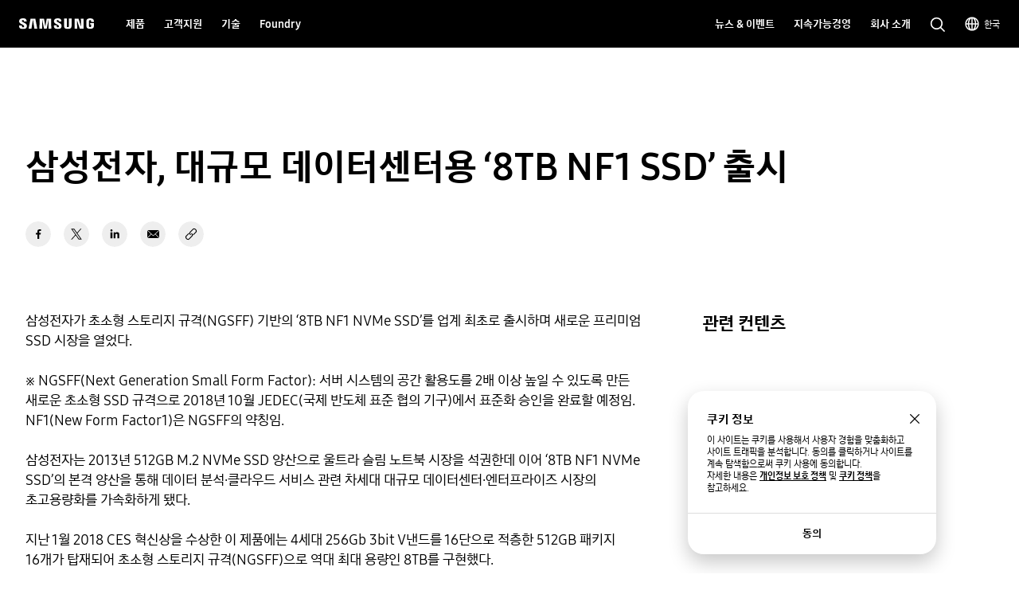

--- FILE ---
content_type: application/javascript
request_url: https://semiconductor.samsung.com/etc.clientlibs/semiconductor/designs/global/common.min.js
body_size: 2708
content:
/*
 samsung.com - Phase2 - Javascript Namespace Defined
 src : js/src/smg/aem/namespace.js

 @version 1.0.0
 @since 2016.02.01
*/
var $jscomp=$jscomp||{};$jscomp.scope={};$jscomp.createTemplateTagFirstArg=function(a){return a.raw=a};$jscomp.createTemplateTagFirstArgWithRaw=function(a,b){a.raw=b;return a};var commonPopupIndex=0,focusTarget,locPathOne=digitalData.page.pageInfo.siteCode,locPathTwo=location.pathname.split("/")[location.pathname.split("/").length-2],htmlLock={on:function(){$("html").addClass("popupOpen")},off:function(){$("html").removeClass("popupOpen")}};
function commonPopup(a,b,c,d,e){focusTarget=d;a="\x3cdiv class\x3d'common-popup-container "+e+"' id\x3d'popup-"+commonPopupIndex+"'\x3e\x3cdiv class\x3d'common-popup-wrapper' tabindex\x3d'0' aria-modal\x3d'true' role\x3d'alert'\x3e\x3cdiv class\x3d'common-popup-header'\x3e"+a+"\x3c/div\x3e\x3cdiv class\x3d'common-popup-body'\x3e"+b+"\x3c/div\x3e\x3cdiv class\x3d'common-popup-footer'\x3e\x3cbutton type\x3d'button' class\x3d'common-popup-close'\x3e"+c+"\x3c/button\x3e\x3c/div\x3e\x3c/div\x3e\x3c/div\x3e";
$("body").append(a);$(".common-popup-container").last().find(".common-popup-wrapper").focus();commonPopupIndex++}function commonPopupClose(a){1==a?$(".common-popup-container:last-of-type").remove():$(".common-popup-container:last-of-type").hide();focusTarget&&($(focusTarget).focus(),""==focusTarget)}function toggleHighContrastMode(a){var b=$(".highContrastTarget, h1");$(a.target).hasClass("access-black")?b.addClass("highContrastBlack"):b.removeClass("highContrastBlack")}
function setTopsection(){document.body.prepend(document.createElement("div"));document.body.childNodes[0].setAttribute("id","topSection");var a=document.querySelector(".btn-goTop");try{null!==a&&(a.setAttribute("href","#"),a.addEventListener("click",function(b){b.preventDefault();window.scrollTo(0,0);return!1}))}catch(b){a.addEventListener("click",function(c){c.preventDefault();window.scrollTo(0,0);return!1})}}
var locPathCheck=function(a,b){try{var c=["global","kr","cn","jp"],d=document.querySelectorAll(".option-btn__lang a"),e=document.querySelectorAll(".option-btn__lang.selected a"),h="",f=window.location.href.split("/"),k=f[0]+"//"+f[2];h=window.location.pathname.replace("/"+a+"/","/");d.forEach(function(g,l){"cn"===c[l]?g.setAttribute("href",""+k.replace("samsung.com","samsung.cn")+h):"global"===c[l]?g.setAttribute("href",""+k.replace("samsung.cn","samsung.com")+h):g.setAttribute("href",k.replace("samsung.cn",
"samsung.com")+"/"+c[l]+h)});e.forEach(function(g){g.setAttribute("href","javascript:void(0);")});document.querySelectorAll(".CO04_gnb-utility__microsite-option ul li a").forEach(function(g){var l=g.getAttribute("href");g.href=""+k.replace("samsung.cn","samsung.com")+l})}catch(g){}};
(function(a,b,c){function d(e){return new Promise(function(h){return setTimeout(h,e)})}b(document).on("click","a[href\x3d'#none']",function(e){e.preventDefault()});b(document).on("click",".common-popup-close",function(){commonPopupClose(!0)});b("body").on("focusin",'input[type\x3d"search"], input[type\x3d"text"]',function(e){b(this).parents("section").hasClass("regi__form__box")||(b(this).attr("data-placeholder",b(this).attr("placeholder")),b(this).attr("placeholder",""))});b("body").on("focusout",
'input[type\x3d"search"], input[type\x3d"text"]',function(e){b(this).parents("section").hasClass("regi__form__box")||b(this).attr("placeholder",b(this).attr("data-placeholder"))});b("body").on("click",".CO05_footer-bottom-c \x3e button, .rawcode_webAccessibility-top-c \x3e button",function(e){toggleHighContrastMode(e)});(function(){d(500).then(function(){return setTopsection()});d(500).then(function(){return locPathCheck(locPathOne,locPathTwo)})})()})(this,this.jQuery,window);var STabletCookie=$.cookie("STablet");
(function(){"Y"==STabletCookie&&(window.addEventListener("orientationchange",function(){"landscape-primary"==screen.orientation.type?$('meta[name\x3d"viewport"]').attr("content","width\x3ddevice-width, initial-scale\x3d1, maximum-scale\x3d1, minimum-scale\x3d1, user-scalable\x3dno"):$('meta[name\x3d"viewport"]').attr("content","width\x3d1024");$(".vp").text($('meta[name\x3d"viewport"]').attr("content"))}),"landscape-primary"==screen.orientation.type?$('meta[name\x3d"viewport"]').attr("content","width\x3ddevice-width, initial-scale\x3d1, maximum-scale\x3d1, minimum-scale\x3d1, user-scalable\x3dno"):
$('meta[name\x3d"viewport"]').attr("content","width\x3d1024"));var a=$(".root.cm-semi-container"),b=$("#skipnavi");a.attr("id","root-container");b.find("\x3e a").attr("href","#root-container")})();window.NodeList&&!NodeList.prototype.forEach&&(NodeList.prototype.forEach=Array.prototype.forEach);
(function(a){"undefined"===typeof a.smg&&(a.smg={});a.smg.aem=a.smg.aem||{};a.smg.aem.varStatic=a.smg.aem.varStatic||{};a.smg.aem.customEvent=a.smg.aem.customEvent||{};a.smg.aem.util=a.smg.aem.util||{};a.smg.aem.common=a.smg.aem.common||{};a.smg.aem.components=a.smg.aem.components||{};a.smg.aem.components.common=a.smg.aem.components.common||{}})(window);
function runmodeVal(){var a,b=$("#runModeString").val();-1!==b.indexOf("author")&&(a="qa");-1!==b.indexOf("publish")&&(a=-1!==b.indexOf("live")?"live":"qa");return a}
String.prototype.escapeHtml=function(){return this.replace(/(<br>|<br( )*\/>)/g,"#br").replace(/(<BR>|<BR( )*\/>)/g,"#br").replace(/<sup>/g,"#sup").replace(/<SUP>/g,"#sup").replace(/<\/sup>/g,"$sup").replace(/<\/SUP>/g,"$sup").replace(/</g,"\x26lt;").replace(/"/g,"\x26quot;").replace(/>/g,"\x26gt;").replace(/'/g,"\x26#039;").replace(/#br/g,"\x3cbr\x3e").replace(/#sup/g,"\x3csup\x3e").replace(/\$sup/g,"\x3c/sup\x3e")};
function isEmpty(a){return""===a||null===a||void 0===a||null!=a&&"object"===typeof a&&!Object.keys(a).length?!0:!1}function valueValidation(a){var b=/;|<|>|--|'/gim;if(isEmpty(a))return"";b.test(a)&&(a=a.replace(b,""));b=/(\s(?!\n)){2,}/gim;b.test(a)&&(a=a.replace(b," "));return a=a.trim()}$(function(){AOS.init({duration:800});onElementHeightChange(document.body,function(){AOS.refresh()})});
function onElementHeightChange(a,b){var c=a.clientHeight,d;(function h(){d=a.clientHeight;c!==d&&b();c=d;a.onElementHeightChangeTimer&&clearTimeout(a.onElementHeightChangeTimer);a.onElementHeightChangeTimer=setTimeout(h,200)})()}$(window).on("load",function(){AOS.refresh()});var $chips="",$chipsA="";
function getChips(a,b,c,d,e){if(void 0!=d[0]){"A"==d[0].tagName?(d=1>d.closest("fieldset").length?d.closest(".fieldset"):d.parent().closest("fieldset"),$chips=d.find("[class*\x3d'recommend-chip']")):$chips=d.parents(".fieldset").find("[class*\x3d'recommend-chip']");$chipsA=$chips.find("[class*\x3d'recommend-chip']").children("a");var h="";h=e?$('\x3ca href\x3d"#none" class\x3d"light-bg btn-large highContrastTarget" data-an-tr\x3d"'+c+'" data-an-ca\x3d"link click" data-an-ac\x3d"chips" data-an-la\x3d""\x3e\x3c/a\x3e'):
$('\x3ca href\x3d"#none" class\x3d"light-bg btn-small highContrastTarget" data-an-tr\x3d"'+c+'" data-an-ca\x3d"link click" data-an-ac\x3d"chips" data-an-la\x3d""\x3e\x3c/a\x3e');0<$chips.length&&($chips.children("a").hide(),""==a?defaultChips():(c={},c.siteCode=$("#siteCode").val(),c.searchWord=encodeURI(valueValidation(a)),$.ajax({url:"/aemapi/semi/recommendWord",type:"GET",data:c,success:function(f){if(f.response.resultData&&"Required parameter(searchWord) is empty"!==f.response.resultData)if(f.response.resultData.recommendWord[0]){f=
f.response.resultData.recommendWord;$chips.children("a").hide();$chips.children("a.new_chips").remove();for(var k=0;k<b;k++)if(f[k]){var g=h.clone();g[0].setAttribute("data-an-la",f[k].toLowerCase().trim());g[0].classList.add("new_chips");g[0].innerText=f[k];$chipsA[k]=g[0];$chips.append(g[0])}$chips.children("a.new_chips").show();$chips.show()}else defaultChips();else defaultChips()},error:function(f){console.error(f);defaultChips()}})))}}
function defaultChips(){for(var a=$("[class*\x3d'form'] [class*\x3d'recommend']").not("[class*\x3d'search-popup']").children("a").not("[class*\x3d'new_chips']"),b=$("[class*\x3d'form'] [class*\x3d'recommend']").not("[class*\x3d'search-popup']").children("a.new_chips"),c=0;c<a.length;c++)a.show();if(b)for(a=0;a<b.length;a++)b[a].remove();setTimeout(function(){$chips.show()},1E3)}
(function(a,b,c){b(document).ready(function(){for(var d=document.querySelectorAll("[aria-label]"),e=0;e<d.length;e++){var h=d[e],f=b(h).attr("aria-label");f=Granite.I18n.get(f);b(h).attr("aria-label",f)}})})(this,this.jQuery,window);

--- FILE ---
content_type: application/x-javascript
request_url: https://assets.adobedtm.com/72afb75f5516/00d7397f495f/ae860daa398b/RC450662844e7b434f96999518b1d9306c-source.min.js
body_size: 365
content:
// For license information, see `https://assets.adobedtm.com/72afb75f5516/00d7397f495f/ae860daa398b/RC450662844e7b434f96999518b1d9306c-source.js`.
_satellite.__registerScript('https://assets.adobedtm.com/72afb75f5516/00d7397f495f/ae860daa398b/RC450662844e7b434f96999518b1d9306c-source.min.js', "<!-- Linkedin ID : 3757084 -->\n<script type=\"text/javascript\">\n    _linkedin_partner_id = \"3757084\";\n    window._linkedin_data_partner_ids = window._linkedin_data_partner_ids || [];\n    window._linkedin_data_partner_ids.push(_linkedin_partner_id);\n    </script><script type=\"text/javascript\">\n    (function(l) {\n    if (!l){window.lintrk = function(a,b){window.lintrk.q.push([a,b])};\n    window.lintrk.q=[]}\n    var s = document.getElementsByTagName(\"script\")[0];\n    var b = document.createElement(\"script\");\n    b.type = \"text/javascript\";b.async = true;\n    b.src = \"https://snap.licdn.com/li.lms-analytics/insight.min.js\";\n    s.parentNode.insertBefore(b, s);})(window.lintrk);\n</script>\n<noscript>\n    <img height=\"1\" width=\"1\" style=\"display:none;\" alt=\"\" src=\"https://px.ads.linkedin.com/collect/?pid=3757084&fmt=gif\" />\n</noscript>\n<!-- End Linkedin -->");

--- FILE ---
content_type: application/javascript
request_url: https://semiconductor.samsung.com/etc.clientlibs/semiconductor/components/global/content/article/ar-semi-article-header/clientlibs/site.min.js
body_size: 3888
content:
0<$(".AR02_article-header").length&&function(z,a,f){function l(){var d=768<=window.innerWidth&&1023>=window.innerWidth,b=0<window.innerWidth&&767>=window.innerWidth,c=-1<navigator.userAgent.indexOf("Trident")||-1<navigator.userAgent.indexOf("MSIE"),f=a("picture \x3e img");c&&f.each(function(){d?a(this).attr("src")!==a(this).attr("data-tablet-src")&&a(this).attr({src:a(this).attr("data-tablet-src"),width:a(this).attr("data-tablet-width"),height:a(this).attr("data-tablet-height")}):b?a(this).attr("src")!==
a(this).attr("data-mobile-src")&&a(this).attr({src:a(this).attr("data-mobile-src"),width:a(this).attr("data-mobile-width"),height:a(this).attr("data-mobile-height")}):d||b||a(this).attr("src")!==a(this).attr("data-pc-src")&&a(this).attr({src:a(this).attr("data-pc-src"),width:a(this).attr("data-pc-width"),height:a(this).attr("data-pc-height")})})}function r(d){var b=a(".CO04_gnb");a(".AR02_article-header__popup").attr("aria-hidden","false");htmlLock.on();0<b.length&&a(".btnPlayVideoClose").css("top",
24+b.innerHeight()+"px");d.preventDefault()}function t(){if(0<a("video").length){var d=a("video")[0];d.pause();d.currentTime=0}else 0<a("iframe").length&&a("iframe").attr("src",a("iframe").attr("src"));a(".AR02_article-header__popup").attr("aria-hidden","true");htmlLock.off();a(".AR02_article-header__thum .btnPlayVideoOpen").focus()}function p(){a(".AR02_article-header .AR02_article-header-sns-mobile-link").on("click",function(d){d.preventDefault();a(".AR02_article-header .AR02_article-header-sns-mobile-link").toggleClass("active")})}
function m(a,b){b=document.createElement("textarea");document.body.appendChild(b);a=window.document.location.href;b.setAttribute("aria-hidden","true");b.style.position="fixed";b.value=a;b.select();document.execCommand("copy");document.body.removeChild(b);u()}function u(d,b){d=d?d:"Link copied to clipboard";b=b?b:3E3;a(".alert-toast-msg").remove();a("body").append("\x3cdiv class\x3d'alert-toast-msg' role\x3d'alert' aria-live\x3d'polite'\x3e"+d+"\x3c/div\x3e");setTimeout(function(){a(".alert-toast-msg").addClass("hide");
a(".AR02_article-header-sns__link.share").focus()},b)}function v(){var d=a(".AR02_article-header-sns-mobile-link");d.on("click",function(){a(this).toggleClass("active").siblings().toggleClass("active")});a("body").click(function(b){a(".AR02_article-header-sns").has(b.target).length||(d.removeClass("active"),a(".AR02_article-header-sns-area").removeClass("active"))})}f.smg&&(f.smg.aem.components.common=f.smg.aem.components.common||{},f.smg.aem.components.common.articleHeader=f.smg.aem.components.common.articleHeader||
{});a(function(){$html=a("html");$body=a("body");$header=a("#header");l();a(window).resize(function(){l()});a("body").on("click",".btnPlayVideoOpen",r);a("body").on("click",".btnPlayVideoClose",t)});(function(){a(window).scroll(function(){var d=a(document).scrollTop(),b=a(".AR02_article-header .AR02_article-header-sns");500<d?(a(".fab-area").addClass("active"),b.addClass("active"),0<b.length&&b.addClass("active")):(a(".fab-area").removeClass("active"),b.removeClass("active"))})})();p();var g={$snsBtn:a(".AR02_article-header-sns-area"),
currentUrl:"",sharArray:["http://www.facebook.com/sharer.php?s\x3d100\x26u\x3d","https://x.com/intent/post?url\x3d","http://www.linkedin.com/shareArticle?mini\x3dtrue\x26source\x3dsamsung.com\x26url\x3d"],init:function(){},clickEvent:function(d,b,c){g.$snsBtn.find(d).on("click",function(d){"#none"==a(this).attr("href")&&d.preventDefault();window.open(g.sharArray[b]+window.location.href)})}};a(function(){v();a("body").on("click",".AR02_article-header-sns-item:last-child",function(a){m(location.href)});
g.clickEvent(".facebook",0,location.href);g.clickEvent(".twitter",1,location.href);g.clickEvent(".linkedin",2,location.href)});p();(function(a,b,c){function d(){if(b.addEventListener||"load"===event.type||"complete"===b.readyState)b.addEventListener?b.removeEventListener("DOMContentLoaded",d):b.detachEvent("onreadystatechange",d),c(window,window.jQuery)}c=c||function(){};b.addEventListener?b.addEventListener("DOMContentLoaded",d):b.attachEvent("onreadystatechange",d)})(window,document,function(a,
b){a=b(document).find("title").text();var d=b(location).attr("href");b("#snsEmailShare").attr("href","mailto:?subject\x3d"+a+"\x26body\x3d"+d)});f.smg&&(f.smg.aem.components.common.articleHeader.AR02_urlCopy=m);var c,k=a(".AR02_article-header-cont-wrap"),w=a(".AR02_related-fixed-whats-next-check"),h=a(".AR02_related-fixed-whats-next");document.addEventListener("scroll",function(){var d=a(window).scrollTop(),b=Math.floor(w.offset().top);c=767<f.innerWidth?c=1023<f.innerWidth?90:100:0;var g=Math.floor(k.offset().top+
k.height()-a(window).height()+c);0<d&&d>=b?(h.hasClass("active")||h.hasClass("close-check")||h.attr({"aria-hidden":"false",tabindex:""}).addClass("active"),767<f.innerWidth&&d>=g&&h.addClass("bottom-check")):d<b&&(768>f.innerWidth?h.hasClass("active")&&!h.hasClass("close-check")&&h.attr({"aria-hidden":"true",tabindex:"-1"}).removeClass("active"):h.hasClass("close-check")||h.removeClass("active"))});a("body").on("click",".AR02_btn-layer-close",function(){768>f.innerWidth?h.removeClass("active").addClass("close-check").attr({"aria-hidden":"true",
tabindex:"-1"}):h.addClass("close-check").fadeOut(300)})}(this,this.jQuery,window);
$(".AR02_article-header").length&&function(z,a){function f(a){a=a.replace("/content/semiconductor/","");return a="global"===a.substring(0,6)?a.replace("global",""):"cn"===a.substring(0,2)?a.replace("cn",""):"/"+a}function l(a){if(isEmpty(a))return"";var b={year:"numeric",month:"short",day:"2-digit"},d={year:"numeric",month:"short",day:"2-digit"};a=new Date(a);return"cn"===m?a.toLocaleDateString("zh-cn",d):"kr"==m?r(a,"yyyy\ub144 MM\uc6d4 dd\uc77c"):"jp"==m?r(a,"yyyy-MM-dd"):a.toLocaleDateString("en-US",
b)}function r(a,b){function d(a,b){b-=(a+"").length;for(var n=Array(b),d=0;d<b;d++)n.push("0");return n.join("")+a}return!1===(a instanceof Date&&!isNaN(a))?console.error("\ud3ec\ub9f7\ubcc0\uacbd\uc2e4\ud328"):b.replace(/(yyyy|MM|dd)/gi,function(b){switch(b){case "yyyy":return a.getFullYear();case "MM":return d(a.getMonth()+1,2);case "dd":return d(a.getDate(),2);default:return b}})}function t(b){var c="",e=a(".AR02_related-sticky-contents--list");a.each(b,function(a,b){a=b;if(isEmpty(b.modelList)){var n=
a.pageUrl;var e=a.imageAltText;var y=a.title}else a=b.modelList[0],n=a.linkURL,e=a.thumbUrlAlt,y=a.kvTitle;isEmpty(b.staticEngTitle)&&(b.staticEngTitle="");c+='\x3cli class\x3d"AR02_related-sticky-contents--item"\x3e';c+='\t\x3cfigure class\x3d"AR02_related-sticky-contents--item-thum"\x3e';c+='\t\t\x3ca href\x3d"'+window.convertCustomLink(n)+'" data-an-tr\x3d"ar02_related_contents" data-an-ca\x3d"link click" data-an-ac\x3d"article grid" data-an-la\x3d"'+b.staticEngTitle+'"\x3e';c=isEmpty(a.thumbUrl)?
c+('\t\t\x3cimg loading\x3d"lazy" alt\x3d"'+y+'" src\x3d"'+rewritePath("/etc.clientlibs/semiconductor/designs/global/common/resources/img/img-default-image.svg")+'"/\x3e'):c+('\t\t\x3cimg loading\x3d"lazy" alt\x3d"'+e+'" src\x3d"'+rewritePath(a.thumbUrl)+'"/\x3e');c+="\t\t\x3c/a\x3e";c+="\t\x3c/figure\x3e";c+='\t\x3cdiv class\x3d"AR02_related-sticky-contents--item-info"\x3e';c+='\t\t\x3ca href\x3d"'+window.convertCustomLink(n)+'" class\x3d"AR02_related-sticky-contents--item-title highContrastTarget" data-an-tr\x3d"ar02_related_contents" data-an-ca\x3d"link click" data-an-ac\x3d"article grid" data-an-la\x3d"'+
b.staticEngTitle+'"\x3e'+y+"\x3c/a\x3e";d&&null!=d||(c+='\t\t\x3cdiv class\x3d"AR02_related-sticky-contents--item-time"\x3e',c+='\t\t\t\x3ctime datetime\x3d"'+b.publishDt+'"\x3e'+l(b.publishDt)+"\x3c/time\x3e",c+="\t\t\x3c/div\x3e");c+="\t\x3c/div\x3e";c+="\x3c/li\x3e"});e.prepend(c)}function p(d){var x="";isEmpty(k)?x="":("/"!=k.substring(k.length-1)&&(k+="/"),x=valueValidation('[{"path":"'+f(k)+'"}]'));var e={q:"",page:"insightdetail",pageno:"1",startno:0,count:4,num:4,site:u,onlyfilter:"N",qrange:"detail",
pagetype:"start"};e.stage=runmodeVal();e.sort="Newest";e.excludes=encodeURIComponent(x);e.tags=w;e.category=g;e.subcategory="newsroom"!=g||"news"!=c&&"tech blog"!=c?encodeURIComponent(c):encodeURIComponent("news.tech blog.webinar");"news"==d?"newsroom"==g?e.sort="Relevance":(e.tags="","tools-resources^dictionary"==c&&(e.sort="Relevance",e.q=h)):"whatsnext"==d&&(e.count=1,"support"==g&&(e.tags="","tools-resources^dictionary"==c&&(e.q=h)));a.ajax({url:b,type:"GET",dataType:"json",jsonp:"callback",data:e,
success:function(b){if(null!==b.response.resultData.resultList){var c="sustainability"==g?b.response.resultData.resultList[0].contentList:b.response.resultData.resultList[0].relatedInsightContentList;if(null!=c&&0<c.length)if("news"==d)t(c);else if("whatsnext"==d)if(b=a(".AR02_related-fixed-whats-next .AR02_related-fixed-whats-next--item"),c[0].modelList){var e=c[0].modelList[0];isEmpty(e)||(e.thumbUrl?(b.find("img.floatingImg").attr("src",rewritePath(e.thumbUrl)),b.find("img.floatingImg").attr("alt",
e.thumbUrlAlt)):(b.find("img.floatingImg").attr("src","/etc.clientlibs/semiconductor/designs/global/common/resources/img/img-default-image.svg"),b.find("img.floatingImg").attr("alt",e.kvTitle)),b.find("a").attr("href",window.convertCustomLink(e.linkURL)),b.find(".AR02_related-fixed-whats-next--item-info a").html(e.kvTitle),b.find(".AR02_related-fixed-whats-next--item-info a").attr("data-an-la",c[0].staticEngTitle),b.find(".AR02_related-fixed-whats-next--item-thum a").attr("data-an-la",c[0].staticEngTitle),
b.find(".AR02_related-fixed-whats-next--item-info time").attr("datetime",c[0].publishDt),b.find(".AR02_related-fixed-whats-next--item-info time").text(l(c[0].publishDt)))}else c=c[0],c.thumbUrl?(b.find("img.floatingImg").attr("src",rewritePath(c.thumbUrl)),b.find("img.floatingImg").attr("alt",c.thumbUrlAlt)):(b.find("img.floatingImg").attr("src","/etc.clientlibs/semiconductor/designs/global/common/resources/img/img-default-image.svg"),b.find("img.floatingImg").attr("alt",c.kvTitle)),b.find("a").attr("href",
window.convertCustomLink(c.pageUrl)),b.find(".AR02_related-fixed-whats-next--item-info a").html(c.title),b.find(".AR02_related-fixed-whats-next--item-info time").attr("datetime",c.publishDt),b.find(".AR02_related-fixed-whats-next--item-info time").text(l(c.publishDt))}else console.log("No result data.")},error:function(a){console.log("AR02 ajax Error occured: ",a)}})}var m=a("#siteCode").val(),u=a("#searchSiteCode").val(),v=null!=a("#AR02_hashTagPath").val()?a("#AR02_hashTagPath").val():"";null!=
a("#AR02_contentInfo1").val()&&a("#AR02_contentInfo1").val();null!=a("#AR02_contentInfo2").val()&&a("#AR02_contentInfo2").val();var g=null!=a("#AR02_ci1Analytics").val()?a("#AR02_ci1Analytics").val():"",c=null!=a("#AR02_ci2Analytics").val()?a("#AR02_ci2Analytics").val():"",k=null!=a("#AR02_currentPath").val()?a("#AR02_currentPath").val():"",w=null!=a("#AR02_tagList").val()?encodeURIComponent(a("#AR02_tagList").val()):"",h=null!=a("#AR02_tagList").val()?encodeURIComponent(a("#AR02_tagList").val().replaceAll("|",
" ")):"",d="tools-resources^dictionary"==a("#AR02_ci2Analytics").val()?!0:"true"===a("#AR02_checkHideDate").val().toLowerCase(),b=a("#searchDomain").val()+"insightdetail";"community communication"==g&&(g="sustainability",b=a("#searchDomain").val()+"search/query");0<c.indexOf(",")&&(c=c.replace(/,/g,"."));if("news"==c.toLowerCase()||"tech blog"==c.toLowerCase()){var q="",A=a(".AR02_hashTag").length;a(".AR02_hashTag").each(function(b){q=b===A-1?q+a(this).val():q+a(this).val()+", "});a("head").prepend('\x3cmeta name\x3d"releaseDate" content\x3d"'+
a("#AR02_date").val()+'"\x3e');a("head").prepend('\x3cmeta name\x3d"headline" content\x3d"'+a("#AR02_headlineText").val()+'"\x3e');a("head").prepend('\x3cmeta name\x3d"hashtag" content\x3d"'+q+'"\x3e');"news"==c.toLowerCase()?a("meta[name\x3dcontentInfo]").attr("content","news"):"tech blog"==c.toLowerCase()&&a("meta[name\x3dcontentInfo]").attr("content","techblog")}a(document).ready(function(){var b=a("#AR02_headEyebrow").val();0<b.indexOf(",")&&(b=b.replace(","," | "));a(".AR02_article-header__eyebrow").text(b);
b=a("div.AR02_article-header-page__writer");var c=a(".AR02_article-header-writer__info #articleWriterName").val(),d=a("#AR02_finderPath").val();b.off("click.article-writer-container-click").on("click.article-writer-container-click",function(){if(d){var a=c?"?writername\x3d"+encodeURIComponent(valueValidation(c)):"";location.href=d+a}});a(".AR02_article-detail-tag__item").off("click.article-header-tag-click").on("click.article-header-tag-click",function(b){b=(b=a(b.target).closest(".AR02_article-detail-tag__item").attr("data-tag-param"))?
"?searchvalue\x3d"+encodeURIComponent(valueValidation(b)):"";location.href=v+b});a(".AR02_article-header-page__header_time").text(l(a("#AR02_date").val()));p("news");p("whatsnext")})}(this,this.jQuery);

--- FILE ---
content_type: application/x-javascript;charset=utf-8
request_url: https://smetrics.samsung.com/id?d_visid_ver=5.3.0&d_fieldgroup=A&mcorgid=231F22CE527850C40A490D4D%40AdobeOrg&mid=00626236923141575706635501821268470217&ts=1769531262617
body_size: -45
content:
{"mid":"00626236923141575706635501821268470217"}

--- FILE ---
content_type: application/x-javascript
request_url: https://assets.adobedtm.com/72afb75f5516/00d7397f495f/ae860daa398b/RC3cc0954f8dbd4dcf9bc93673dd71f5a1-source.min.js
body_size: 375
content:
// For license information, see `https://assets.adobedtm.com/72afb75f5516/00d7397f495f/ae860daa398b/RC3cc0954f8dbd4dcf9bc93673dd71f5a1-source.js`.
_satellite.__registerScript('https://assets.adobedtm.com/72afb75f5516/00d7397f495f/ae860daa398b/RC3cc0954f8dbd4dcf9bc93673dd71f5a1-source.min.js', "<!-- Meta Pixel Code - ID : 521881255934145 -->\n<script>\n    !function(f,b,e,v,n,t,s)\n    {if(f.fbq)return;n=f.fbq=function(){n.callMethod?\n    n.callMethod.apply(n,arguments):n.queue.push(arguments)};\n    if(!f._fbq)f._fbq=n;n.push=n;n.loaded=!0;n.version='2.0';\n    n.queue=[];t=b.createElement(e);t.async=!0;\n    t.src=v;s=b.getElementsByTagName(e)[0];\n    s.parentNode.insertBefore(t,s)}(window, document,'script',\n    'https://connect.facebook.net/en_US/fbevents.js');\n    fbq('init', '521881255934145');\n    fbq('track', 'PageView');\n</script>\n<noscript>\n    <img height=\"1\" width=\"1\" style=\"display:none\"\n    src=\"https://www.facebook.com/tr?id=521881255934145&ev=PageView&noscript=1\"/>\n</noscript>\n<!-- End Meta Pixel Code -->");

--- FILE ---
content_type: image/svg+xml
request_url: https://image.semiconductor.samsung.com/content/samsung/p6/semiconductor-kr/gnb/svg-icon-v2/icon-gnb-news.svg
body_size: 661
content:
<?xml version="1.0" encoding="UTF-8"?>
<svg width="28px" height="28px" viewBox="0 0 28 28" version="1.1" xmlns="http://www.w3.org/2000/svg" xmlns:xlink="http://www.w3.org/1999/xlink">
    <title>Icon-GNB-News</title>
    <g id="Page-1" stroke="none" stroke-width="1" fill="none" fill-rule="evenodd">
        <g id="Icon-GNB" transform="translate(-45.000000, -894.000000)">
            <g id="Icon-GNB-News" transform="translate(45.000000, 894.000000)">
                <rect id="Rectangle" fill="#FFFFFF" opacity="0" x="0" y="0" width="28" height="28"></rect>
                <g id="Group">
                    <polygon id="Fill-1" points="0 28 28 28 28 0 0 0"></polygon>
                    <g id="Group-12" transform="translate(2.795900, 5.945100)">
                        <path d="M14.153,0 C14.081,0 14.008,0.011 13.936,0.033 L0.574,4.165 C0.235,4.27 0,4.611 0,4.999 L0,8.187 C0,8.575 0.235,8.916 0.574,9.021 L13.98,13.166 C14.052,13.189 14.125,13.199 14.197,13.199 C14.483,13.199 14.753,13.029 14.891,12.737 C15.319,11.836 16,9.894 16,6.659 C16,3.647 15.285,1.501 14.86,0.492 C14.73,0.183 14.45,0 14.153,0 M14.011,1.057 C14.411,2.059 15,3.991 15,6.659 C15,9.526 14.444,11.28 14.062,12.145 L1,8.106 L1,5.08 L14.011,1.057" id="Fill-2" fill="#FFFFFF"></path>
                        <path d="M3.0697,8.744 L3.0697,16.195 C3.0697,16.64 3.3977,17 3.8017,17 L5.6127,17 C5.9277,17 6.2067,16.779 6.3067,16.451 L8.2147,10.332 L3.0697,8.744 Z M4.0697,10.099 L6.9617,10.992 L5.3997,16 L4.0697,16 L4.0697,10.099 L4.0697,10.099 Z" id="Fill-4" fill="#FFFFFF"></path>
                        <line x1="18.3108" y1="6.8911" x2="21.8108" y2="6.8911" id="Stroke-6" stroke="#FFFFFF" stroke-linecap="round" stroke-linejoin="round"></line>
                        <line x1="18.3108" y1="2.7163" x2="21.3418" y2="0.9663" id="Stroke-8" stroke="#FFFFFF" stroke-linecap="round" stroke-linejoin="round"></line>
                        <line x1="18.3108" y1="11.0658" x2="21.3418" y2="12.8158" id="Stroke-10" stroke="#FFFFFF" stroke-linecap="round" stroke-linejoin="round"></line>
                    </g>
                </g>
            </g>
        </g>
    </g>
</svg>